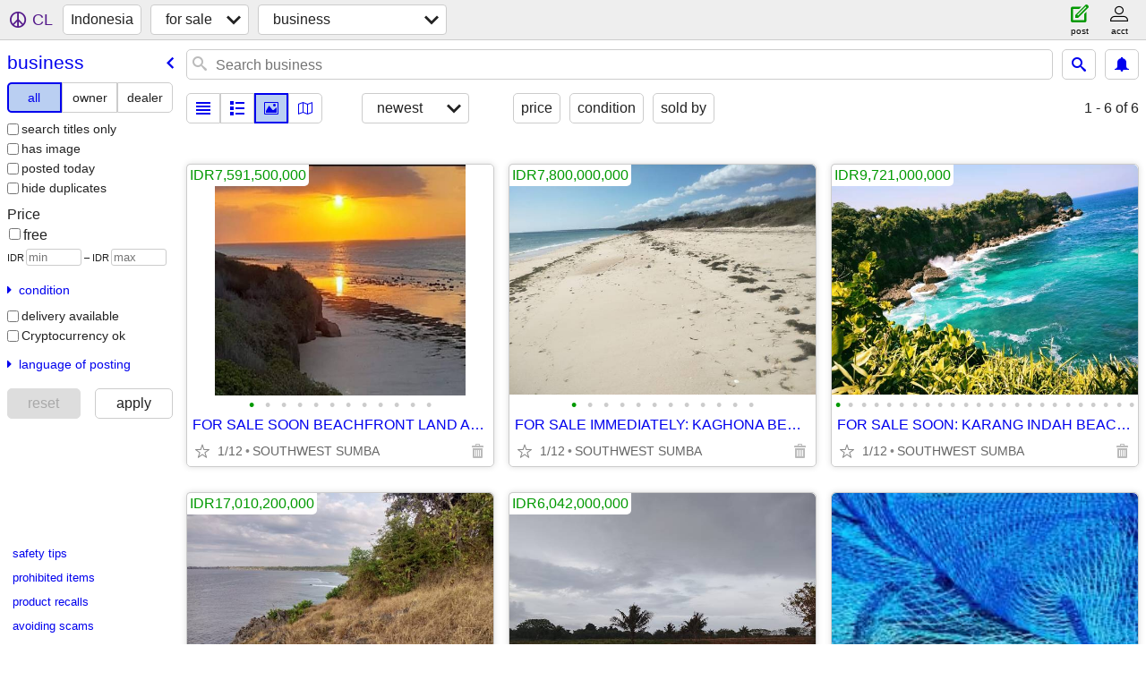

--- FILE ---
content_type: text/html; charset=utf-8
request_url: https://jakarta.craigslist.org/search/bfa?lang=en&cc=gb
body_size: 4313
content:
<!DOCTYPE html>
<html>
<head>
    
	<meta charset="UTF-8">
	<meta http-equiv="X-UA-Compatible" content="IE=Edge">
	<meta name="viewport" content="width=device-width,initial-scale=1">
	<meta property="og:site_name" content="craigslist">
	<meta name="twitter:card" content="preview">
	<meta property="og:title" content="Indonesia business for sale - craigslist">
	<meta name="description" content="Indonesia business for sale - craigslist">
	<meta property="og:description" content="Indonesia business for sale - craigslist">
	<meta property="og:url" content="https://jakarta.craigslist.org/search/bfa">
	<title>Indonesia business for sale - craigslist</title>
	<link rel="canonical" href="https://jakarta.craigslist.org/search/bfa">
	<link rel="alternate" href="https://jakarta.craigslist.org/search/bfa" hreflang="x-default">



    <link rel="icon" href="/favicon.ico" id="favicon" />

<script type="application/ld+json" id="ld_searchpage_data" >
    {"@type":"SearchResultsPage","@context":"https://schema.org","description":"Business For Sale in Indonesia","breadcrumb":{"itemListElement":[{"item":"https://jakarta.craigslist.org","@type":"ListItem","position":1,"name":"jakarta.craigslist.org"},{"item":"https://jakarta.craigslist.org/search/sss?lang=en&cc=gb","@type":"ListItem","name":"for sale","position":2},{"item":"https://jakarta.craigslist.org/search/bfa?lang=en&cc=gb","position":3,"name":"business","@type":"ListItem"}],"@type":"BreadcrumbList","@context":"https://schema.org"}}
</script>


<script type="application/ld+json" id="ld_searchpage_results" >
    {"@context":"https://schema.org","@type":"ItemList","itemListElement":[{"position":"0","@type":"ListItem","item":{"offers":{"price":"7591500000.00","priceCurrency":"IDR","availableAtOrFrom":{"address":{"postalCode":"","@type":"PostalAddress","streetAddress":"","addressRegion":"","addressLocality":"","addressCountry":""},"geo":{"longitude":0.0,"latitude":0.0,"@type":"GeoCoordinates"},"@type":"Place"},"@type":"Offer"},"image":["https://images.craigslist.org/00x0x_2kg0yd1Sxtp_09i08x_600x450.jpg","https://images.craigslist.org/00p0p_89SWIxoC6Tr_0kE0bC_600x450.jpg","https://images.craigslist.org/00Y0Y_aUezGZO8tZA_06306p_600x450.jpg","https://images.craigslist.org/01717_bsry0F1qWaW_0bv05J_600x450.jpg","https://images.craigslist.org/00d0d_4SqofbSfnoJ_0gM0cA_600x450.jpg","https://images.craigslist.org/00H0H_dhVPrUSOkF6_0gM0cA_600x450.jpg","https://images.craigslist.org/00H0H_auDYk2cZhJB_0gM0cA_600x450.jpg","https://images.craigslist.org/00U0U_7VnJM5tk3Yp_0gM0cA_600x450.jpg","https://images.craigslist.org/00B0B_hXkvS6LTDqL_0gM0cA_600x450.jpg","https://images.craigslist.org/01010_aNKPKsy6ayN_0gM0cA_600x450.jpg","https://images.craigslist.org/00V0V_9MrHDuvWhW_0gM0cA_600x450.jpg","https://images.craigslist.org/00S0S_k3n51qXaGwt_0gM0cA_600x450.jpg"],"description":"","@type":"Product","@context":"http://schema.org","name":"FOR SALE SOON BEACHFRONT LAND ALONG KAWONA BEACH IN SOUTHWEST SUMBA"}},{"item":{"offers":{"priceCurrency":"IDR","price":"7800000000.00","@type":"Offer","availableAtOrFrom":{"address":{"addressCountry":"","addressLocality":"","addressRegion":"","streetAddress":"","postalCode":"","@type":"PostalAddress"},"@type":"Place","geo":{"@type":"GeoCoordinates","longitude":0.0,"latitude":0.0}}},"image":["https://images.craigslist.org/01414_kUlVtBeLdWb_0gM0cA_600x450.jpg","https://images.craigslist.org/01313_dADj7xQf7al_0gM0cA_600x450.jpg","https://images.craigslist.org/00d0d_hSVW56H6ViZ_0gM0cA_600x450.jpg","https://images.craigslist.org/00U0U_aKJ5JhHmrRh_0gM0cA_600x450.jpg","https://images.craigslist.org/01313_1tsvQRdJzZe_0gM0cA_600x450.jpg","https://images.craigslist.org/00I0I_hziCl5ha3XZ_0gM0cA_600x450.jpg","https://images.craigslist.org/00000_3cYGlJ7Fl73_0gM0cA_600x450.jpg","https://images.craigslist.org/00T0T_9xp4eqvBgg_0gM0cA_600x450.jpg","https://images.craigslist.org/00I0I_itGYQE4SM8x_0gM0cA_600x450.jpg","https://images.craigslist.org/00D0D_7uaAxNVOx9j_0jm0pO_600x450.jpg","https://images.craigslist.org/00i0i_a1B30E86yT1_0jm0pO_600x450.jpg","https://images.craigslist.org/00L0L_2ZkV8V74HgZ_0jm0pO_600x450.jpg"],"name":"FOR SALE IMMEDIATELY: KAGHONA BEACHSIDE LAND, LOURA, SOUTHWEST SUMBA","@type":"Product","@context":"http://schema.org","description":""},"@type":"ListItem","position":"1"},{"@type":"ListItem","position":"2","item":{"description":"","@type":"Product","@context":"http://schema.org","name":"FOR SALE SOON: KARANG INDAH BEACHFRONT LAND, KODI, SOUTHWEST SUMBA","offers":{"price":"9721000000.00","priceCurrency":"IDR","availableAtOrFrom":{"@type":"Place","geo":{"@type":"GeoCoordinates","longitude":0.0,"latitude":0.0},"address":{"@type":"PostalAddress","postalCode":"","streetAddress":"","addressRegion":"","addressLocality":"","addressCountry":""}},"@type":"Offer"},"image":["https://images.craigslist.org/00L0L_53mW48r9WYC_0gM0cA_600x450.jpg","https://images.craigslist.org/01616_bs4BtUhcoDN_0gM0cA_600x450.jpg","https://images.craigslist.org/00R0R_bA9oLntjiM0_0gM0cA_600x450.jpg","https://images.craigslist.org/00q0q_hX2PDAi9Lr9_0gM07S_600x450.jpg","https://images.craigslist.org/00a0a_cvRmXE53dOe_0gM07S_600x450.jpg","https://images.craigslist.org/01414_3e7t41Ofo74_0gM07S_600x450.jpg","https://images.craigslist.org/00R0R_82CQ6ZCADWO_0gM07S_600x450.jpg","https://images.craigslist.org/00707_7mxRfN6ZKfs_0gM07S_600x450.jpg","https://images.craigslist.org/00e0e_3huB4ykhzBR_0gM07S_600x450.jpg","https://images.craigslist.org/00V0V_59a7mXWEUG8_0jm0pO_600x450.jpg","https://images.craigslist.org/01414_3BUeqauVo8K_0jm0pO_600x450.jpg","https://images.craigslist.org/00z0z_6e3DcRbIRr2_0fu0kE_600x450.jpg","https://images.craigslist.org/00m0m_2XWElgyuyVp_0fu0kE_600x450.jpg","https://images.craigslist.org/00b0b_6olVBSvnKu3_0jm0pO_600x450.jpg","https://images.craigslist.org/00a0a_8vwBbHAhdC1_0jm0pO_600x450.jpg","https://images.craigslist.org/00D0D_7dkeBkqOEfK_0fu0kE_600x450.jpg","https://images.craigslist.org/00L0L_dSCGxlMLYz2_0jm0pO_600x450.jpg","https://images.craigslist.org/00q0q_kcfbdBOkXKY_0jm0pO_600x450.jpg","https://images.craigslist.org/01414_3BUeqauVo8K_0jm0pO_600x450.jpg","https://images.craigslist.org/00T0T_cnd8tDavLDS_0jm0pO_600x450.jpg","https://images.craigslist.org/00k0k_k72DYOHRDvY_0jm0pO_600x450.jpg","https://images.craigslist.org/01414_bDmTx2K8IzX_0jm0pO_600x450.jpg","https://images.craigslist.org/00h0h_faOhfrucmGa_0fu0kE_600x450.jpg","https://images.craigslist.org/00L0L_dSCGxlMLYz2_0jm0pO_600x450.jpg"]}},{"@type":"ListItem","position":"3","item":{"image":["https://images.craigslist.org/00B0B_bbVMc52Tpe_0pO0jm_600x450.jpg","https://images.craigslist.org/00101_4aw27rjGepE_0jm0pO_600x450.jpg","https://images.craigslist.org/00O0O_3Dkor5RaVyV_0pO0jm_600x450.jpg","https://images.craigslist.org/01616_80zjmU9FSF6_0pO0jm_600x450.jpg","https://images.craigslist.org/00N0N_eeEoBxVNyJs_0jm0pO_600x450.jpg","https://images.craigslist.org/00a0a_5IvtKTUGGFl_0pO0jm_600x450.jpg","https://images.craigslist.org/00909_ij03ffb7YIt_0pO0jm_600x450.jpg","https://images.craigslist.org/00a0a_a3pqp9oY7AH_0pN0jm_600x450.jpg","https://images.craigslist.org/00707_ff6pd8V0KvE_0pO0jm_600x450.jpg","https://images.craigslist.org/00B0B_coK2MBd0TKl_0pO0jm_600x450.jpg","https://images.craigslist.org/00E0E_hERkQn4y3sb_0jm0pO_600x450.jpg","https://images.craigslist.org/00p0p_2eZyj99e6Cu_0pN0jm_600x450.jpg"],"offers":{"@type":"Offer","availableAtOrFrom":{"address":{"postalCode":"","@type":"PostalAddress","streetAddress":"","addressRegion":"","addressCountry":"","addressLocality":""},"@type":"Place","geo":{"@type":"GeoCoordinates","longitude":0.0,"latitude":0.0}},"priceCurrency":"IDR","price":"17010200000.00"},"@context":"http://schema.org","@type":"Product","description":"","name":"FOR SALE IMMEDIATELY BEACHFRONT LAND IN SOUTHWEST SUMBA, INDONESIA"}},{"item":{"@context":"http://schema.org","@type":"Product","description":"","name":"DIJUAL SEGERA TANAH DEKAT PANTAI & KAMPUNG ADAT RATENGGARO DI SUMBA","offers":{"@type":"Offer","availableAtOrFrom":{"address":{"postalCode":"","@type":"PostalAddress","addressLocality":"","addressCountry":"","addressRegion":"","streetAddress":""},"@type":"Place","geo":{"longitude":0.0,"latitude":0.0,"@type":"GeoCoordinates"}},"priceCurrency":"IDR","price":"6042000000.00"},"image":["https://images.craigslist.org/00404_kanoKIb5L3x_0CI0t2_600x450.jpg","https://images.craigslist.org/00K0K_gq29FOw2rZH_0CI0t2_600x450.jpg","https://images.craigslist.org/00a0a_26Ku5z1gSSR_0CI0t2_600x450.jpg","https://images.craigslist.org/00v0v_gURJZ9ZzZjl_0CI0t2_600x450.jpg","https://images.craigslist.org/00707_8BAqSMz9EoT_0lM0t2_600x450.jpg","https://images.craigslist.org/00x0x_e2DSOuQIkmT_0lM0t2_600x450.jpg","https://images.craigslist.org/01313_bpNFCrUokiD_0lM0t2_600x450.jpg","https://images.craigslist.org/00J0J_Yz0dGBnBoh_0lM0t2_600x450.jpg","https://images.craigslist.org/00q0q_3tCZZTEVPdh_0lM0t2_600x450.jpg","https://images.craigslist.org/00W0W_iiYJU0vq43U_0lM0t2_600x450.jpg","https://images.craigslist.org/00G0G_3eAwpACYNra_0lM0t2_600x450.jpg","https://images.craigslist.org/00l0l_evbDodgOhMI_0lM0t2_600x450.jpg","https://images.craigslist.org/00a0a_QiApq5QDY0_0oq0hj_600x450.jpg","https://images.craigslist.org/00606_aJ4ko89JnDM_0iQ0pO_600x450.jpg"]},"@type":"ListItem","position":"4"}]}
</script>

    <style>
        body {
            font-family: sans-serif;
        }

        #no-js {
            position: fixed;
            z-index: 100000;
            top: 0;
            bottom: 0;
            left: 0;
            right: 0;
            overflow:auto;
            margin: 0;
            background: transparent;
        }

        #no-js h1 {
            margin: 0;
            padding: .5em;
            color: #00E;
            background-color: #cccccc;
        }

        #no-js  p {
            margin: 1em;
        }

        .no-js header,
        .no-js form,
        .no-js .tsb,
        .unsupported-browser header,
        .unsupported-browser form,
        .unsupported-browser .tsb {
            display: none;
        }

        #curtain {
            display: none;
            position: fixed;
            z-index: 9000;
            top: 0;
            bottom: 0;
            left: 0;
            right: 0;
            margin: 0;
            padding: 0;
            border: 0;
            background: transparent;
        }

        .show-curtain #curtain {
            display: block;
        }

        #curtain .cover,
        #curtain .content {
            position: absolute;
            display: block;
            top: 0;
            bottom: 0;
            left: 0;
            right: 0;
            margin: 0;
            padding: 0;
            border: 0;
        }

        #curtain .cover {
            z-index: 1;
            background-color: white;
        }

        .show-curtain #curtain .cover {
            opacity: 0.7;
        }

        .show-curtain.clear #curtain .cover {
            opacity: 0;
        }

        .show-curtain.opaque #curtain .cover {
            opacity: 1;
        }

        #curtain .content {
            z-index: 2;
            background: transparent;
            color: #00E;

            display: flex;
            flex-direction: column;
            justify-content: center;
            align-items: center;
        }

        .unrecoverable #curtain .content,
        .unsupported-browser #curtain .content {
            display: block;
            align-items: start;
        }

        #curtain h1 {
            margin: 0;
            padding: .5em;
            background-color: #cccccc;
        }

        #curtain  p {
            margin: 1em;
            color: black;
        }

        .pacify #curtain .icom-:after {
            content: "\eb23";
        }

        #curtain .text {
            display: none;
        }

        .loading #curtain .text.loading,
        .reading #curtain .text.reading,
        .writing #curtain .text.writing,
        .saving #curtain .text.saving,
        .searching #curtain .text.searching,
        .unrecoverable #curtain .text.unrecoverable,
        .message #curtain .text.message {
            display: block;
        }

        .unrecoverable #curtain .text.unrecoverable {
        }

        @keyframes rotate {
            from {
                transform: rotate(0deg);
            }
            to {
                transform: rotate(359deg);
            }
        }

        .pacify #curtain .icom- {
            font-size: 3em;
            animation: rotate 2s infinite linear;
        }
    </style>

    <style>
        body {
            margin: 0;
            border: 0;
            padding: 0;
        }

        ol.cl-static-search-results, .cl-static-header {
            display:none;
        }

        .no-js ol.cl-static-search-results, .no-js .cl-static-header {
            display:block;
        }
    </style>


</head>

<body  class="no-js"  >



    <div class="cl-content">
        <main>
        </main>
    </div>

    <div id="curtain">
        <div class="cover"></div>
        <div class="content">
            <div class="icom-"></div>
            <div class="text loading">loading</div>
            <div class="text reading">Reading</div>
            <div class="text writing">writing</div>
            <div class="text saving">saving</div>
            <div class="text searching">searching</div>
            <div id="curtainText" class="text message"></div>
            <div class="text unrecoverable">
                 <p><a id="cl-unrecoverable-hard-refresh" href="#" onclick="location.reload(true);">refresh the page.</a></p>
             </div>
         </div>
    </div>



    <script>
        (function() {
            try {
                window.onpageshow = function(event) {
                    if (event.persisted && cl.upTime()>1000 && /iPhone/.test(navigator.userAgent)) {
                        window.location.reload();
                    }
                };

                window.addEventListener('DOMContentLoaded', function() {
                    document.body.classList.remove('no-js');
                });
                document.body.classList.remove('no-js');
            } catch(e) {
                console.log(e);
            }
        })();
    </script>

    
     
     <script src="https://www.craigslist.org/static/www/d58afecda5261cb9fcb91b2d144412254d004485.js" crossorigin="anonymous"></script>
     <script>
         window.cl.init(
             'https://www.craigslist.org/static/www/',
             '',
             'www',
             'search',
             {
'defaultLocale': "en_US",
'initialCategoryAbbr': "bfa",
'location': 0,
'seoLinks': 0
},
             0
         );
     </script>
     

    
    <iframe id="cl-local-storage" src="https://www.craigslist.org/static/www/localStorage-092e9f9e2f09450529e744902aa7cdb3a5cc868d.html" style="display:none;"></iframe>
    


    <script>
        window.cl.specialCurtainMessages = {
            unsupportedBrowser: [
                "We've detected you are using a browser that is missing critical features.",
                "Please visit craigslist from a modern browser."
            ],
            unrecoverableError: [
                "There was an error loading the page."
            ]
        };
    </script>
    <div class="cl-static-header">
        <a href="/">craigslist</a>
            <h1>Business For Sale in Indonesia</h1>
    </div>

    <ol class="cl-static-search-results">
        <li class="cl-static-hub-links">
            <div>see also</div>
        </li>
        <li class="cl-static-search-result" title="FOR SALE SOON BEACHFRONT LAND ALONG KAWONA BEACH IN SOUTHWEST SUMBA">
            <a href="https://jakarta.craigslist.org/bfs/d/for-sale-soon-beachfront-land-along/7895920044.html">
                <div class="title">FOR SALE SOON BEACHFRONT LAND ALONG KAWONA BEACH IN SOUTHWEST SUMBA</div>

                <div class="details">
                    <div class="price">IDR7,591,500,000</div>
                    <div class="location">
                        SOUTHWEST SUMBA
                    </div>
                </div>
            </a>
        </li>
        <li class="cl-static-search-result" title="FOR SALE IMMEDIATELY: KAGHONA BEACHSIDE LAND, LOURA, SOUTHWEST SUMBA">
            <a href="https://jakarta.craigslist.org/bfs/d/for-sale-immediately-kaghona-beachside/7895918435.html">
                <div class="title">FOR SALE IMMEDIATELY: KAGHONA BEACHSIDE LAND, LOURA, SOUTHWEST SUMBA</div>

                <div class="details">
                    <div class="price">IDR7,800,000,000</div>
                    <div class="location">
                        SOUTHWEST SUMBA
                    </div>
                </div>
            </a>
        </li>
        <li class="cl-static-search-result" title="FOR SALE SOON: KARANG INDAH BEACHFRONT LAND, KODI, SOUTHWEST SUMBA">
            <a href="https://jakarta.craigslist.org/bfs/d/for-sale-soon-karang-indah-beachfront/7895919249.html">
                <div class="title">FOR SALE SOON: KARANG INDAH BEACHFRONT LAND, KODI, SOUTHWEST SUMBA</div>

                <div class="details">
                    <div class="price">IDR9,721,000,000</div>
                    <div class="location">
                        SOUTHWEST SUMBA
                    </div>
                </div>
            </a>
        </li>
        <li class="cl-static-search-result" title="FOR SALE IMMEDIATELY BEACHFRONT LAND IN SOUTHWEST SUMBA, INDONESIA">
            <a href="https://jakarta.craigslist.org/bfs/d/for-sale-immediately-beachfront-land-in/7896336668.html">
                <div class="title">FOR SALE IMMEDIATELY BEACHFRONT LAND IN SOUTHWEST SUMBA, INDONESIA</div>

                <div class="details">
                    <div class="price">IDR17,010,200,000</div>
                    <div class="location">
                        SOUTHWEST SUMBA
                    </div>
                </div>
            </a>
        </li>
        <li class="cl-static-search-result" title="DIJUAL SEGERA TANAH DEKAT PANTAI &amp; KAMPUNG ADAT RATENGGARO DI SUMBA">
            <a href="https://jakarta.craigslist.org/bfs/d/dijual-segera-tanah-dekat-pantai/7905195406.html">
                <div class="title">DIJUAL SEGERA TANAH DEKAT PANTAI &amp; KAMPUNG ADAT RATENGGARO DI SUMBA</div>

                <div class="details">
                    <div class="price">IDR6,042,000,000</div>
                    <div class="location">
                        SOUTHWEST SUMBA
                    </div>
                </div>
            </a>
        </li>
        <li class="cl-static-search-result" title="Nylon Mesh Fabric Manufacturers">
            <a href="https://jakarta.craigslist.org/bfs/d/nylon-mesh-fabric-manufacturers/7901879717.html">
                <div class="title">Nylon Mesh Fabric Manufacturers</div>

                <div class="details">
                    <div class="price">IDR0</div>
                    <div class="location">
                        Hyderabad
                    </div>
                </div>
            </a>
        </li>
    </ol>
</body>
</html>


--- FILE ---
content_type: text/json; charset=UTF-8
request_url: https://jakarta.craigslist.org/search/field/price?cl_url=https%3A%2F%2Fjakarta.craigslist.org%2Fsearch%2Fbfa%3Flang%3Den%26cc%3Dgb&lang=en&cc=gb
body_size: 86
content:
{"data":{"error":"","values":[0,6042000000,7591500000,7800000000,9721000000,17010200000]}}